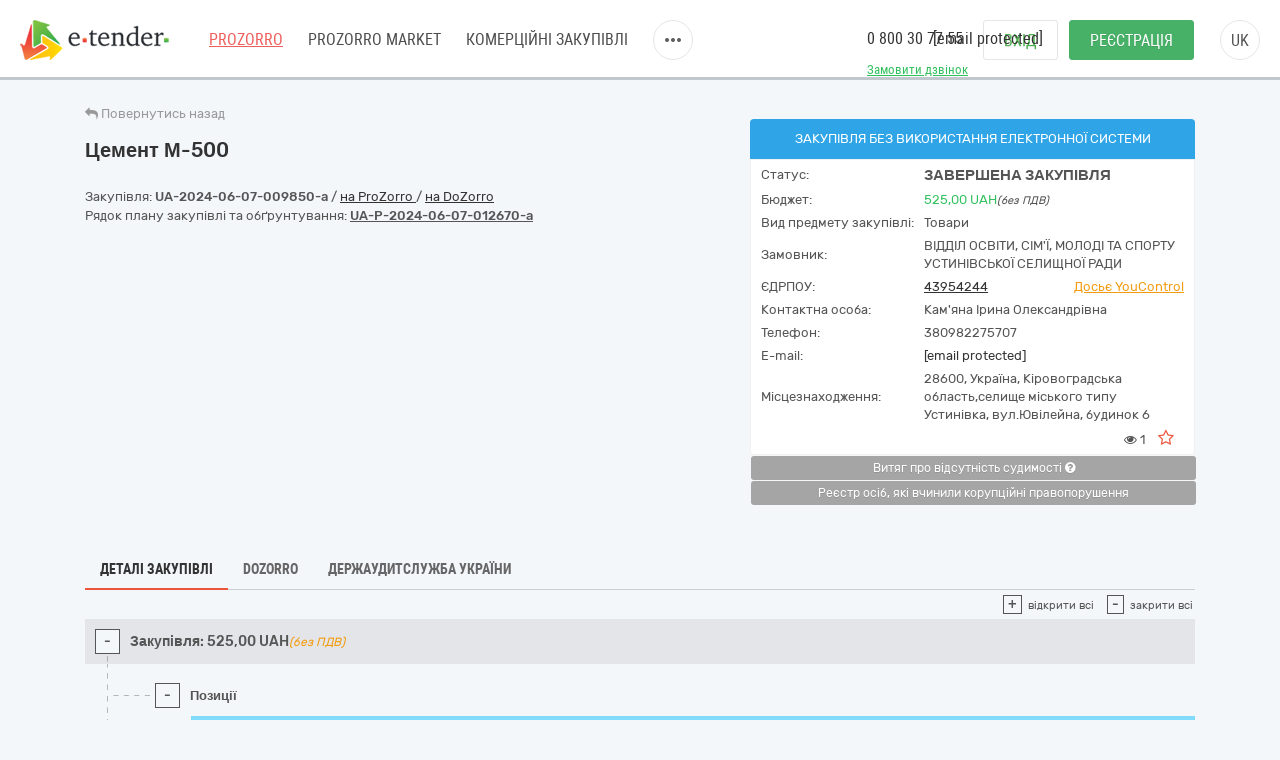

--- FILE ---
content_type: text/html; charset=utf-8
request_url: https://gov.e-tender.ua/tender/konstrukcii-ta-materiali/UA-2024-06-07-009850-a-cement-m-500
body_size: 15846
content:
<!doctype html><html ng-class="{'styleDarkShare' : ng_localStorage.siteSettings.css === 'styleDarkShare',
                 'styleLightShare' : ng_localStorage.siteSettings.css !== 'styleDarkShare' }" lang=UK ng-app=app ng-strict-di=true ng-controller="layoutProzorroCtrl as vm" class="ng-scope styleLightShare"><head><style>[uib-typeahead-popup].dropdown-menu{display:block;}</style><style>.uib-time input{width:50px;}</style><style>[uib-tooltip-popup].tooltip.top-left > .tooltip-arrow,[uib-tooltip-popup].tooltip.top-right > .tooltip-arrow,[uib-tooltip-popup].tooltip.bottom-left > .tooltip-arrow,[uib-tooltip-popup].tooltip.bottom-right > .tooltip-arrow,[uib-tooltip-popup].tooltip.left-top > .tooltip-arrow,[uib-tooltip-popup].tooltip.left-bottom > .tooltip-arrow,[uib-tooltip-popup].tooltip.right-top > .tooltip-arrow,[uib-tooltip-popup].tooltip.right-bottom > .tooltip-arrow,[uib-tooltip-html-popup].tooltip.top-left > .tooltip-arrow,[uib-tooltip-html-popup].tooltip.top-right > .tooltip-arrow,[uib-tooltip-html-popup].tooltip.bottom-left > .tooltip-arrow,[uib-tooltip-html-popup].tooltip.bottom-right > .tooltip-arrow,[uib-tooltip-html-popup].tooltip.left-top > .tooltip-arrow,[uib-tooltip-html-popup].tooltip.left-bottom > .tooltip-arrow,[uib-tooltip-html-popup].tooltip.right-top > .tooltip-arrow,[uib-tooltip-html-popup].tooltip.right-bottom > .tooltip-arrow,[uib-tooltip-template-popup].tooltip.top-left > .tooltip-arrow,[uib-tooltip-template-popup].tooltip.top-right > .tooltip-arrow,[uib-tooltip-template-popup].tooltip.bottom-left > .tooltip-arrow,[uib-tooltip-template-popup].tooltip.bottom-right > .tooltip-arrow,[uib-tooltip-template-popup].tooltip.left-top > .tooltip-arrow,[uib-tooltip-template-popup].tooltip.left-bottom > .tooltip-arrow,[uib-tooltip-template-popup].tooltip.right-top > .tooltip-arrow,[uib-tooltip-template-popup].tooltip.right-bottom > .tooltip-arrow,[uib-popover-popup].popover.top-left > .arrow,[uib-popover-popup].popover.top-right > .arrow,[uib-popover-popup].popover.bottom-left > .arrow,[uib-popover-popup].popover.bottom-right > .arrow,[uib-popover-popup].popover.left-top > .arrow,[uib-popover-popup].popover.left-bottom > .arrow,[uib-popover-popup].popover.right-top > .arrow,[uib-popover-popup].popover.right-bottom > .arrow,[uib-popover-html-popup].popover.top-left > .arrow,[uib-popover-html-popup].popover.top-right > .arrow,[uib-popover-html-popup].popover.bottom-left > .arrow,[uib-popover-html-popup].popover.bottom-right > .arrow,[uib-popover-html-popup].popover.left-top > .arrow,[uib-popover-html-popup].popover.left-bottom > .arrow,[uib-popover-html-popup].popover.right-top > .arrow,[uib-popover-html-popup].popover.right-bottom > .arrow,[uib-popover-template-popup].popover.top-left > .arrow,[uib-popover-template-popup].popover.top-right > .arrow,[uib-popover-template-popup].popover.bottom-left > .arrow,[uib-popover-template-popup].popover.bottom-right > .arrow,[uib-popover-template-popup].popover.left-top > .arrow,[uib-popover-template-popup].popover.left-bottom > .arrow,[uib-popover-template-popup].popover.right-top > .arrow,[uib-popover-template-popup].popover.right-bottom > .arrow{top:auto;bottom:auto;left:auto;right:auto;margin:0;}[uib-popover-popup].popover,[uib-popover-html-popup].popover,[uib-popover-template-popup].popover{display:block !important;}</style><style>.uib-datepicker-popup.dropdown-menu{display:block;float:none;margin:0;}.uib-button-bar{padding:10px 9px 2px;}</style><style>.uib-position-measure{display:block !important;visibility:hidden !important;position:absolute !important;top:-9999px !important;left:-9999px !important;}.uib-position-scrollbar-measure{position:absolute !important;top:-9999px !important;width:50px !important;height:50px !important;overflow:scroll !important;}.uib-position-body-scrollbar-measure{overflow:scroll !important;}</style><style>.uib-datepicker .uib-title{width:100%;}.uib-day button,.uib-month button,.uib-year button{min-width:100%;}.uib-left,.uib-right{width:100%}</style><style>.ng-animate.item:not(.left):not(.right){-webkit-transition:0s ease-in-out left;transition:0s ease-in-out left}</style><style>@charset "UTF-8";[ng\:cloak],[ng-cloak],[data-ng-cloak],[x-ng-cloak],.ng-cloak,.x-ng-cloak,.ng-hide:not(.ng-hide-animate){display:none !important;}ng\:form{display:block;}.ng-animate-shim{visibility:hidden;}.ng-anchor{position:absolute;}</style><base href=/ ><meta charset=utf-8><meta name="robots" content="noindex, follow" /><meta http-equiv=X-UA-Compatible content="IE=edge"><meta name=viewport content="width=device-width,initial-scale=1"><title>Тендер UA-2024-06-07-009850-a Цемент М-500 від 07.06.2024 на суму до 525,00 UAH | E-Tender</title><meta name=description content="Державна закупівля - UA-2024-06-07-009850-a Цемент М-500 від замовника ВІДДІЛ ОСВІТИ, СІМ'Ї, МОЛОДІ ТА СПОРТУ УСТИНІВСЬКОЇ СЕЛИЩНОЇ РАДИ від 6/7/2024 на онлайн торговельному майданчику в Україні ➤ e-tender.ua."><link rel=icon href=/favicon.ico type=image/x-icon><link rel=alternate hreflang=UK ng-attr-href={{absUrl}} href=https://gov.e-tender.ua/tender/konstrukcii-ta-materiali/UA-2024-06-07-009850-a-cement-m-500><link rel=canonical ng-attr-href={{absUrl}} href=https://gov.e-tender.ua/tender/konstrukcii-ta-materiali/UA-2024-06-07-009850-a-cement-m-500><link href="/Bundles/App/vendor/css?v=EFjuXRHO8sze8WcK53e8NPzImbLtgtcnokRybkaa9rM1" rel=stylesheet><!--[if lt IE 9]>
        
        
    <![endif]--><style></style></head><body ng-class="{'clear-padding' : isIframe, 'closed' : winW < 1200, 'open' : winW >= 1200, 'isIframe': isIframe}" class="e-tender open" ng-click="ng_localStorage.isAuthorized &amp;&amp; resetTimeOutSession()" ng-mousemove="ng_localStorage.isAuthorized &amp;&amp; resetTimeOutSession()" style="padding-right: 0px;"><div ng-class="{'isAuthorized' : ng_localStorage.isAuthorized, 'noAuthorized' : !ng_localStorage.isAuthorized}" class="noAuthorized preBody"><noscript><iframe src="https://www.googletagmanager.com/ns.html?id=GTM-NZ99J2P" height=0 width=0 style="display: none; visibility: hidden"></iframe></noscript><div id=container class=""><div class=content_body><div ng-class="{'content': ng_localStorage.isAuthorized, 'content_logout': !ng_localStorage.isAuthorized}" style="transition: all 0.15s ease-in-out 0s; position: relative; min-height: 735px;" class="content_logout mob_top"><div class=wrapper><div class="preWrapper w1180" ng-class="{'container': ng_localStorage.isAuthorized, 'w1180': !ng_localStorage.isAuthorized &amp;&amp; !isIframe}"><div class=min-height><div role=navigation ng-if=!isIframe ng-controller="headerCtrl as vm" class=ng-scope><header class=hidden-print><div class=container><div class=left-side><span itemscope="" itemtype=http://schema.org/Organization><meta itemprop=name content=E-tender.UA><meta itemprop=logo src=/Content/images/logo.png><meta itemprop=email content=support@e-tender.biz><meta itemprop=address content="вул. М.Пимоненка, буд. 13, корпус 5-А, 3 поверх, офіс 32-33, БЦ Форум, м. Київ, 04050"><meta itemprop=telephone content="+38 (044) 392-36-82"></span><span itemprop=address itemscope="" itemtype=http://schema.org/PostalAddress><meta itemprop=addressCountry content=Україна><meta itemprop=postalCode content=04080><meta itemprop=url content=""></span><a href=https://e-tender.ua/ class="hidden-print logo" rel="noindex, nofollow"><div class="sprit_logoblack logo-header"></div></a><input type=hidden class=site-lang value=ua autocomplete=off><ul class=main-menu><li><a href=/ class="menu-item prozorro_url prozorro_url-cative" ng-click=switchSite()>PROZORRO</a><div class=hint>Державні закупівлі</div></li><li><a href=/v2/ProzorroMarket target=_self rel="noindex, nofollow">PROZORRO MARKET</a></li><li><a href=https://biz.e-tender.ua/v2/all-procurements ng-click=switchSite() class="menu-item commerce_e-tender-href rialto_ur" rel="noindex, nofollow">Комерційні закупівлі</a></li><li><a href=https://e-tender.ua/prozorro-prodagy ng-click=switchSite() rel="noindex, nofollow">Prozorro.Продажі</a><div class=hint>Аукціони з продажу та оренди</div></li><li><a href=https://e-tender.ua/navchannya ng-click=switchSite() rel="noindex, nofollow">Навчання</a></li><li><a href=https://e-tender.ua/kontakty ng-click=switchSite() rel="noindex, nofollow">Контакти</a></li></ul><div class=other-menu><div class=sprit_more-menu></div><ul><li><a href="" class="menu-item prozorro_url" ng-click=switchSite()>PROZORRO</a></li><li><a href=/v2/ProzorroMarket target=_self rel="noindex, nofollow">PROZORRO MARKET</a></li><li><a href=https://biz.e-tender.ua/v2/all-procurements ng-click=switchSite() class="menu-item commerce_e-tender-href rialto_ur" rel="noindex, nofollow">Комерційні закупівлі</a></li><li><a href=https://e-tender.ua/prozorro-prodagy ng-click=switchSite() rel="noindex, nofollow">Prozorro.Продажі</a></li><li><a href=https://e-tender.ua/navchannya ng-click=switchSite() rel="noindex, nofollow">Навчання</a></li><li><a href=https://e-tender.ua/kontakty ng-click=switchSite() rel="noindex, nofollow">Контакти</a></li></ul></div></div><div class=right-side><div class="hidden-print call-back"><a class="green fwn" data-toggle=modal data-target=#call-back>Замовити дзвінок</a></div><div class=phones><a ng-href=tel:0800307755 href=tel:0800307755>0 800 30 77 55</a><div class=mail><a href="/cdn-cgi/l/email-protection#73000603031c010733165e07161d1716015d0612"><span class="__cf_email__" data-cfemail="4b383e3b3b24393f0b2e663f2e252f2e39653e2a">[email&#160;protected]</span></a></div></div><div class="hidden-print buttons" ng-hide=ng_localStorage.isAuthorized><a id=login href=login rel=nofollow class="login btn">Вхід </a><a href=/v2/register target=_self rel=nofollow class="btn-green btn registration">Реєстрація</a></div><div class="hidden-print langs ttu"><span class=ng-binding>uk</span><ul><li ng-repeat="language in vm.languages" ng-hide="vm.currentLanguage.name == language.name" class=ng-scope><a ng-click=changeLocalization(language.name) target=_self class=ng-binding>en</a></li><li ng-repeat="language in vm.languages" ng-hide="vm.currentLanguage.name == language.name" class=ng-scope><a ng-click=changeLocalization(language.name) target=_self class=ng-binding>ru</a></li><li ng-repeat="language in vm.languages" ng-hide="vm.currentLanguage.name == language.name" class="ng-scope ng-hide"><a ng-click=changeLocalization(language.name) target=_self class=ng-binding>uk</a></li></ul></div><div class="hidden-print cp login-menu" ng-hide=ng_localStorage.isAuthorized><div class=cont><a href=javascript:; class=close><div class=sprit_x></div></a><a href=login rel=nofollow class="pt0 btn login">Вхід </a><a href=/v2/register target=_self rel=nofollow class="pt0 btn btn-green registration">Реєстрація</a></div></div><div class="cp sprit_user"></div></div><div class=mobile-menu><div class=sprit_more-menu></div><ul><li><a href="" ng-click=switchSite()>PROZORRO</a></li><li><a href=/v2/ProzorroMarket target=_self rel="noindex, nofollow">PROZORRO MARKET</a></li><li><a href=https://biz.e-tender.ua/v2/all-procurements ng-click=switchSite() class=commerce_e-tender-href rel="noindex, nofollow">Комерційні закупівлі</a></li><li><a href=https://e-tender.ua/prozorro-prodagy ng-click=switchSite() rel="noindex, nofollow">Prozorro.Продажі</a></li><li><a href=https://e-tender.ua/navchannya ng-click=switchSite() rel="noindex, nofollow">Навчання</a></li><li><a href=https://e-tender.ua/kontakty ng-click=switchSite() rel="noindex, nofollow">Контакти</a></li></ul></div></div></header></div><div ng-include="'alertMainPage'" class=ng-scope></div><div class="angular-animation-container main-container"><div ui-view="" class="ng-scope shuffle-animation" style=""><div class="ng-scope panel-default tenderDetailes"><div class=panel-body><div class="row padding-xs"><tender-detailes-top detailes=detailes project=etender status-description=statusDescription get-tender-procedure-type=getTenderProcedureType() force-check-sign-click=forceCheckSignClick() clarify=clarify class=ng-isolate-scope><div itemscope="" itemtype=https://schema.org/Product><div class="col-md-6 col-lg-7 left-top-block"><div class="hidden-print bb2"><go-back class=ng-isolate-scope><div class=go_back_div><a class="cp go_back gray"><i class="fa fa-reply" aria-hidden=true></i> <span ng-hide=tenderId class=ng-binding>Повернутись назад</span> <span ng-show=tenderId class="ng-binding ng-hide">Повернутись до закупівлі</span></a></div></go-back></div><div ng-if=detailes class=ng-scope><h1 id=tenderTitle class="ng-binding detailesPage mb10" ng-bind=::detailes.title itemprop=name>Цемент М-500</h1><div style=display:none><span itemprop=description class=ng-binding>Державна закупівля - UA-2024-06-07-009850-a Цемент М-500 від замовника ВІДДІЛ ОСВІТИ, СІМ'Ї, МОЛОДІ ТА СПОРТУ УСТИНІВСЬКОЇ СЕЛИЩНОЇ РАДИ від 6/7/2024 на онлайн торговельному майданчику в Україні ➤ e-tender.ua.</span> <img itemprop=image src=https://gov.e-tender.ua/Content/images/etender_logo.png alt="E-tender logo"></div><div ng-if="!detailes.isShowEditButton || !error" class="ng-scope hidden-print mt0"></div><div class=mt15 style=display:inline-block><div class="w100 fl mb1"><span ng-if=::!detailes.notExport id=tenderidua class="ng-binding ng-scope">Закупівля: <b id=selectable ng-bind=::detailes.tenderId ng-click="selectText('selectable')" class=ng-binding>UA-2024-06-07-009850-a</b> </span><span class=hidden-print>/ <a href=https://prozorro.gov.ua/tender/UA-2024-06-07-009850-a target=_blank rel="noindex, nofollow, noreferrer" class="ng-binding prozorro-href hidden-print wsn">на ProZorro </a>/ <a href=https://dozorro.org/tender/UA-2024-06-07-009850-a target=_blank rel="noindex, nofollow" class="ng-binding prozorro-href hidden-print wsn">на DoZorro</a></span></div><div ng-repeat="plan in detailes.plans track by $index" class="ng-binding ng-scope planIdFromTender">Рядок плану закупівлі та обґрунтування: <a href=/planDetails/1ee297cf4bba4aa2b811bd066ab38fa9 rel="noindex, nofollow"><u><b id=selectable ng-bind=::plan.planId ng-click="selectText('selectable')" class=ng-binding>UA-P-2024-06-07-012670-a</b></u></a></div></div></div><div ng-if=firstBlock ng-include="'tenderDetailesTopTimeData from cache'" class=ng-scope><div ng-if=::detailes class=ng-scope><info-block tender=detailes class=ng-isolate-scope><div class="w100 mb15"></div></info-block></div><p id=tenderDescription ng-show="detailes.procurementMethodType != 'closeFrameworkAgreementSelectionUA'" ng-bind=::detailes.description class="ng-binding ng-scope"></p><p id=tenderDescriptionEN ng-show="detailes.procurementMethodType != 'closeFrameworkAgreementSelectionUA'" ng-bind=::detailes.descriptionEN class="ng-binding ng-scope"></p><p style=display:none class="ng-binding ng-scope"><span id=tenderApiId class=ng-binding>ID закупівлі: </span>546570a5df0b4b1e987e29e085024e8c</p><div class="ng-scope w100 fl"></div></div></div><div class="ng-scope col-lg-5 col-md-6 right-top-block tac" ng-if=::detailes><div ng-init=initBlocks() class="right-block sameH tal"><div class=panel-default><div class=panel-heading style=position:relative><span id=procedureType ng-bind=getTenderProcedureType() class=ng-binding>Закупівля без використання електронної системи</span></div><div class="panel-body oxa pb0 pl10 pr10 pt5"><table class="w100 mt0"><tbody><tr><td class="ng-binding title">Статус:</td><td class=value><span id=tenderStatus class="ng-binding statusDescription" ng-bind="statusDescription || $root.source('WaitTenderProcessing')">Завершена закупівля</span> <span class="ng-binding text-danger" ng-bind=::clarify></span></td></tr><tr><td class="ng-binding title">Бюджет:</td><td class=value itemprop=offers itemscope="" itemtype=https://schema.org/Offer><div style=display:none><span itemprop=price class=ng-binding>525</span> <span itemprop=url class=ng-binding>https://gov.e-tender.ua/tender/konstrukcii-ta-materiali/UA-2024-06-07-009850-a-cement-m-500</span></div><span id=tenderBudget class="ng-binding green" ng-bind="::detailes.value.amount | numberDecimal">525,00</span> <span itemprop=priceCurrency id=tenderCurrency class="ng-binding green" ng-bind=::detailes.value.currencyCode>UAH</span><i id=excludeVat ng-if=!detailes.value.valueAddedTaxIncluded class="ng-binding ng-scope cn wsm">(без ПДВ)</i></td></tr><tr ng-if=::detailes.mainProcurementCategory class=ng-scope><td class="ng-binding title">Вид предмету закупівлі:</td><td class=value><span id=qa_mainProcurementCategory class=ng-binding>Товари</span></td></tr><tr><td class="ng-binding title">Замовник:</td><td id=tenderOwner class="ng-binding value" ng-bind=::detailes.organization.name>ВІДДІЛ ОСВІТИ, СІМ'Ї, МОЛОДІ ТА СПОРТУ УСТИНІВСЬКОЇ СЕЛИЩНОЇ РАДИ</td></tr><tr><td id=organization_scheme class="ng-binding title">ЄДРПОУ:</td><td><a id=organization_identifier class="ng-binding value a" ng-click=navigateToTabByEdrpou() ng-href=edrpouSearch/43954244 rel="noindex, nofollow" href=edrpouSearch/43954244>43954244</a> <span class="ng-binding value a text-warning pull-right" ng-click=searchOnYouControl(detailes.organization.identifier.apiId)>Досьє YouControl</span></td></tr><tr ng-if=detailes.organization.contactPoint.name class=ng-scope><td class="ng-binding title">Контактна особа:</td><td id=contactPoint_name class="ng-binding value">Кам'яна Ірина Олександрівна</td></tr><tr ng-if=detailes.organization.contactPoint.telephone class=ng-scope><td class="ng-binding title">Телефон:</td><td id=contactPoint_telephone class="ng-binding value">380982275707</td></tr><tr ng-if=detailes.organization.contactPoint.email class=ng-scope><td class=title>E-mail:</td><td id=contactPoint_email class="ng-binding value"><a href="/cdn-cgi/l/email-protection" class="__cf_email__" data-cfemail="34425d50505d586b5b4759476b4147404d5a5d42475f5574415f461a5a5140">[email&#160;protected]</a></td></tr><tr ng-if=detailes.organization.address class=ng-scope><td class="ng-binding title">Місцезнаходження:</td><td class=value><div ng-include="'tenderDetailesTopLocality from cache'" class=ng-scope><span class=ng-scope><span id=customer_postIndex ng-if=::detailes.organization.address.postIndex class="ng-binding ng-scope">28600,</span> <span id=customer_country ng-if=::detailes.organization.address.country.title class="ng-binding ng-scope">Україна<span ng-if=::getLocalizedTitle(detailes.organization.address.region) class=ng-scope>,</span> </span><span id=customer_region ng-if=::detailes.organization.address.region.title class="ng-binding ng-scope">Кіровоградська область,</span><span id=customer_city ng-show=!showCity(detailes.organization.address.city.title) ng-if=::detailes.organization.address.city.title class="ng-binding ng-scope">селище міського типу Устинівка,</span> <span id=customer_addressStr ng-if=::detailes.organization.address.addressStr class="ng-binding ng-scope">вул.Ювілейна, будинок 6</span></span></div></td></tr><tr class=hidden-print><td></td><td class=tar><div ng-include="'tenderDetailesTopEye from cache'" class=ng-scope><i class="ng-scope fa fa-eye" aria-hidden=true></i> <span ng-bind=detailes.numberOfUniqueViewsByAuthorizedUsers class="ng-binding ng-scope">1</span> <i class="ng-scope cp fa fa-star-o fs17 ml10 mr10 red" ng-click=toggleFavourite($event) aria-hidden=true ng-class="{'fa-star' : detailes.isFavorite, 'fa-star-o' : !detailes.isFavorite}"></i></div></td></tr></tbody></table></div></div></div><div class=hidden-print><button onclick="window.open('https://vytiah.mvs.gov.ua/app/landing','_blank')" target=_blank class="ng-binding btn w100 btn-gray btn-sm hidden-print mb0">Витяг про відсутність судимості <span class="ng-scope check-org-tooltip" data-placement=bottom-right data-html=true data-type=info bs-tooltip="{ 'title': $root.source('NoCrimeCertificateInfo1') + ': <ol class=&quot;alternate&quot; type=&quot;square&quot;><li>' + $root.source('NoCrimeCertificateInfo2') + '.</li><li>' + $root.source('NoCrimeCertificateInfo3') + '</li><li>' + $root.source('NoCrimeCertificateInfo4') + '</li><li>' + $root.source('NoCrimeCertificateInfo5') + '</li></ol>' }"><i class="fa fa-question-circle" aria-hidden=true></i></span></button><br><button target=_blank onclick="window.open('https://corruptinfo.nazk.gov.ua/','_blank')" class="ng-binding btn w100 btn-gray btn-sm hidden-print mb0">Реєстр осіб, які вчинили корупційні правопорушення</button><br><br></div></div></div></tender-detailes-top></div><div class="ng-scope hidden-print texy-navi" ng-if=detailes><navigation-block navigation=navigation class=ng-isolate-scope><ul class=orgMenu><li id=naviTitle0 class="active menuAboutBlock" ng-if=navi.show ng-repeat="navi in navigation" ng-class="{'active' : navi.active, 'cp' : !navi.active}" ng-click="!navi.active &amp;&amp; changeView(navi.type);"><span class="ng-binding w100">Деталі закупівлі</span></li><li id=naviTitle3 class="cp menuDozorroBlock" ng-if=navi.show ng-repeat="navi in navigation" ng-class="{'active' : navi.active, 'cp' : !navi.active}" ng-click="!navi.active &amp;&amp; changeView(navi.type);"><span class="ng-binding w100">Dozorro</span></li><li id=naviTitle4 class="cp menuDasuBlock" ng-if=navi.show ng-repeat="navi in navigation" ng-class="{'active' : navi.active, 'cp' : !navi.active}" ng-click="!navi.active &amp;&amp; changeView(navi.type);"><span class="ng-binding w100">Держаудитслужба України</span></li></ul></navigation-block></div><div class="ng-scope w100 heightBlock" ng-if=detailes><div class=w100><div class=w100><div ng-if="naviBlock == 'menuAboutBlock'" class="ng-scope aboutBlock block myBids"><tender-detailes-about detailes=detailes reload-detailes=reloadDetailes() reason-types=reasonTypes open-modal-cancel-tender=openModalCancelTender doctype=documentTypes.tenderDocuments doctype-bid=documentTypes.bidDocument status-clarify=statusClarify vm=vm tender-has-bids=tenderHasBids reload-bid="reloadBid(skipReloadComplaints, bidId, forceDetailesReload)" class=ng-isolate-scope><div class="hidden-print tree-fun"><span ng-show="!detailes.lots[0].isFake &amp;&amp; detailes.lots.length > 1 &amp;&amp; isMyBidInTender()" id=openAllLotsWithMyBids ng-click=showMyBids() class="cp ha2 ng-hide"><span class="hidden-print tree-state">+</span> <span class="ng-binding a2">Лоти з моїми пропозиціями</span> </span><span id=openAllLots ng-click="openCloseTree('show'); openTreeClicked = true" ng-class="{'clicked': openTreeClicked}" class="cp ha2"><span class="hidden-print tree-state">+</span> <span class="ng-binding a2">відкрити всі</span> </span><span ng-click="openCloseTree('hide'); openTreeClicked = false" class="cp ha2 ml10"><span class="hidden-print tree-state">-</span> <span class="ng-binding a2">закрити всі</span></span></div><div id=qa_tenderBlock class="ng-scope aagg mh5" ng-if="detailes.procurementMethodType === 'priceQuotation' || detailes.lots[0].isFake"><div class="ng-scope w100 fl cp tree tree-00 treeTop treeTopSet" ng-class="{'treeTop': detailes.features.length>0 || detailes.documents.length>0 || detailes.isEdit || (detailes.lots.length > 0 &amp;&amp; detailes.lots[0].isFake)}" data-toggle=collapse data-target=#tree-00 ng-if="detailes.features.length > 0 ||                detailes.documents.length > 0 ||                detailes.isEdit ||                detailes.mainProcurementCategory ||                (detailes.lots.length > 0 &amp;&amp; detailes.lots[0].isFake)"><span class="hidden-print tree-state plus">+</span> <span class="hidden-print tree-state minus">-</span><div class="ng-scope tree-tom-name" ng-if=detailes.lots[0].isFake><b class=ng-binding>Закупівля:</b> <b ng-class=::getLotStatusLabelClass(detailes.lots[0].status) class="ng-binding label" style=font-size:100% ng-bind=::getLotStatus(detailes.lots[0].status)></b> <b id=lotValue_0 class="ng-binding hidden-xs">525,00</b> <span id=lotCurrency_0 class="ng-binding hidden-xs" ng-bind=::detailes.lots[0].value.currencyCode>UAH</span><i id=lotVatExc_0 ng-if=!detailes.lots[0].value.valueAddedTaxIncluded class="ng-binding ng-scope text-warning hidden-xs pdv">(без ПДВ)</i></div></div><div id=tree-00 class="ng-scope w100 fl tree-00 collapse in panel-collapse" ng-if="detailes.features.length>0 ||                detailes.documents.length>0 ||                detailes.isEdit ||                (detailes.lots.length > 0 &amp;&amp; detailes.lots[0].isFake) ||                detailes.mainProcurementCategory"><div class="dash_bottom pt10" ng-class="{'dash_bottom': detailes.features.length > 0 ||                                       detailes.documents.length > 0 ||                                       detailes.isEdit ||                                       (detailes.lots.length > 0 &amp;&amp; detailes.lots[0].isFake)}"><div class="col-sm-12 ml10"></div><div ng-if="::detailes.lots[0].isFake &amp;&amp; detailes.lots[0].items.length>0" class="ng-scope w100 fl cp tree dash_middle qq subName-01 tree-02 tree-last" data-toggle=collapse data-target=#tree-01-03><span class="hidden-print tree-state plus">+</span><span class="hidden-print tree-state minus">-</span><div class="ng-binding tree-child-name">Позиції</div></div><div ng-if="::detailes.lots[0].isFake &amp;&amp; detailes.lots[0].items.length>0" id=tree-01-03 class="ng-scope w100 collapse in panel-collapse qq tree-01"><div class=dush-clear></div><div class="mb20 scrollbarMobile"><div ng-if=!detailes.isPQBucket class=ng-scope><table class="ng-scope mb0 b0 itemTable new-table-plane ng-table table table-blue table-hover table-striped"><tbody><tr><th class=ng-binding>Конкретна назва предмета закупівлі</th><th class="ng-binding itemQuantity">Кількість / Од.виміру</th><th ng-if=!detailes.isDirectOrder class="ng-binding ng-scope">Адреса доставки / Період доставки</th><th class=ng-binding>Класифікатор ДК 021:2015 (CPV)</th><th ng-if=::additionalClassifications(detailes.lots[0].items) class="ng-binding ng-scope">Класифікатори</th></tr><tr ng-repeat-start="item in detailes.lots[0].items track by item.id" class=ng-scope><td><div ng-if=::item.deliveryAddress ng-include="'tenderDetailesAboutItemDescr from cache'" class=ng-scope><p id=item_description_00 class="ng-binding ng-scope mt0 pt0">Цемент М-500</p><p id=item_descriptionEn_00 class="ng-binding ng-scope fwb"></p></div></td><td class=itemQuantity><div ng-include="'tenderDetailesAboutItemQuantity from cache'" class=ng-scope><span id=item_quantity_00 class="ng-binding ng-scope">3</span><br class=ng-scope><span id=item_unit_00 class="ng-binding ng-scope">штука</span></div></td><td ng-class="{'deliveryAddress' : !isItemsFeatures(detailes.lots[0].items)}" class=deliveryAddress><div ng-include="'tenderDetailesAboutItemDelivery1 from cache'" class=ng-scope><span id=delivery_postIndex_00 ng-repeat="address in item.deliveryAddressShow track by $index" class="ng-binding ng-scope">28600 <span ng-show="$index < item.deliveryAddressShow.length - 1" class="">, </span></span><span id=delivery_country_00 ng-repeat="address in item.deliveryAddressShow track by $index" class="ng-binding ng-scope">Україна <span ng-show="$index < item.deliveryAddressShow.length - 1" class="">, </span></span><span id=delivery_region_00 ng-repeat="address in item.deliveryAddressShow track by $index" class="ng-binding ng-scope">Кіровоградська область <span ng-show="$index < item.deliveryAddressShow.length - 1" class="">, </span></span><span id=delivery_city_00 ng-repeat="address in item.deliveryAddressShow track by $index" class="ng-binding ng-scope">селище міського типу Устинівка <span ng-show="$index < item.deliveryAddressShow.length - 1" class="">, </span></span><span id=delivery_addressStr_00 ng-repeat="address in item.deliveryAddressShow track by $index" class="ng-binding ng-scope">вул.Ювілейна, будинок 6 <span ng-show="$index < item.deliveryAddressShow.length - 1" class=ng-hide>,</span></span><br class=ng-scope></div><span id=delivery_end_00 ng-if=::item.deliveryDate.endDate class="ng-binding ng-scope">по 31-12-2024</span><br></td><td class=itemClassification><div ng-if=::item.classification ng-include="'tenderDetailesAboutItemClassifi from cache'" class=ng-scope><a ng-href=classificationSearch/44110000-4 class=ng-scope href=classificationSearch/44110000-4><span id=classification_code_00 class=ng-binding>44110000-4</span><br><span id=classification_name_00 class=ng-binding>Конструкційні матеріали</span></a></div></td><td ng-if=additionalClassifications(detailes.lots[0].items) class=ng-scope><div ng-repeat="additionalClassification in ::item.additionalClassifications track by additionalClassification.id" class=ng-scope><br><span id=additionalClassification_id0 ng-bind=::additionalClassification.id class=ng-binding></span> <span ng-if="::additionalClassification.scheme !== 'INN' &amp;&amp; additionalClassification.scheme !== 'ATC'" id=additionalClassification_desc0 ng-bind=::getLocalizedDescription(additionalClassification) class="ng-binding ng-scope"></span><br></div></td></tr></tbody></table></div></div></div><div ng-if="detailes.documents &amp;&amp; detailes.documents.length > 0 || detailes.isEdit &amp;&amp;                        detailes.procurementMethodType !== 'priceQuotation'" ng-include="'tenderDetailesAboutDocs from cache'" class=ng-scope><div class="ng-scope w100 fl cp tree dash_middle qq subName-01 tree-02 tree-last moveLeftMiddle" ng-class="{'moveLeftMiddle': detailes.lots[0].isFake &amp;&amp; detailes.lots[0].items.length > 0,                'last-tree-block': !detailes.lots[0].isFake}" data-toggle=collapse data-target=#docs-01-02-><span class="hidden-print tree-state plus">+</span> <span class="hidden-print tree-state minus">-</span><div class="ng-binding tree-child-name">Документи</div></div><div id=docs-01-02- class="ng-scope collapse in panel-collapse qq tree-01 moveLeft" ng-class="{'moveLeft': detailes.lots[0].isFake &amp;&amp; detailes.lots[0].items.length > 0}" style=padding-bottom:15px><div class=dush-clear></div><tender-documents can-modify-documents=canModifyDocuments tenderid=detailes.id documents=detailes.documents status=detailes.status procurementmethodtype=detailes.procurementMethodType doctype=doctype tender-end-date=detailes.tenderPeriod.endDate is-edit=isEdit allowed-extensions=allowedFileExtensions not-export-document=isEdit need-export-draft-document-after-save="detailes.status !== ''" class=ng-isolate-scope><div class="ng-scope conteiner-fluid pt7" ng-if="documents.length>0"><docs-table vm=vm documents=vm.documents modify-docs="isEdit &amp;&amp; canModifyDocuments()" doc-add-id="'tend_doc_edit'" is-edit=true not-export-document=notExportDocument need-export-draft-document-after-save=needExportDraftDocumentAfterSave class=ng-isolate-scope><div class=mb25><button ng-if="vm.status !== ''" type=button class="ng-binding ng-scope btn btn-primary dowloadZipBtn hidden-print" ng-click=vm.dowloadZip(documents)><span class="fa fa-download"></span> Завантажити архівом</button><div ng-repeat="(key, value) in documents | groupBy: 'documentType.type'" class=ng-scope><span><b ng-if="key=='undefined'" class="ng-binding ng-scope text-warning" style=font-size:100%>Інші</b></span><div class=scrollbarMobile><table class="itemTable ng-table table table-blue table-hover table-striped tableDocument"><tbody><tr><th class=doc-type></th><th class="ng-binding doc-name">Файл</th><th class="ng-binding doc-state">Стан</th><th class="ng-binding doc-date">Дата та час</th></tr><tr ng-repeat="document in value track by document.originId | orderBy: 'creationTime'" ng-class="{'deleted-docs' : document.isDeleted}" class=ng-scope><td class=doc-type><div ng-if=document.url class=ng-scope><a target=_self href="https://public-docs.prozorro.gov.ua/get/20cb39f1a65b4cc2a7fceaff5eddd49a?Signature=RfOcWulxRG5UR9hX6hLjilP45hH3qpV1vba0TA7DePmttOIk%2FzgcoSQZnoLy6%2F4HXUFDF8h2a3FsxmkcnaumCQ%3D%3D&amp;KeyID=52462340" title=Завантажити><i class="fa fa-download" aria-hidden=true></i></a></div></td><td class=doc-name ng-class="{'docDeletes' : document.isDeleted}"><div ng-if=!document.isRename class=ng-scope><div ng-if="vm.status !== ''" class=ng-scope><a ng-if=document.url ng-click=previewDoc(document) class="ng-binding ng-scope cp" ng-bind=::document.title>sign.p7s</a></div></div></td><td class=doc-state><span ng-if="!document.isDeleted &amp;&amp; document.dateModified &amp;&amp; !isDocumentChanged(document)" class="ng-binding ng-scope">Експортовано:</span></td><td class=doc-date><span ng-if=document.dateModified class="ng-binding ng-scope">07-06-2024, 15:58:55</span></td></tr></tbody></table></div></div></div><style>.disabled-link{pointer-events:none}</style></docs-table></div></tender-documents></div></div><div id=tender-information class="moveLeft collapse panel-collapse qq tree-02" ng-class="{'moveLeft': detailes.lots[0].isFake &amp;&amp; detailes.lots[0].items.length > 0}" style=padding-bottom:15px><div class=dush-clear></div></div><div ng-if=detailes.lots[0].isFake id=treeLotBid class="ng-scope w100 fl tree-00 collapse in panel-collapse bids-block"><div class=dash_bottom><tender-bids-block detailes=detailes lot=detailes.lots[0] vm=vm tender-has-bids=tenderHasBids reload-detailes=reloadDetailes() reload-bid="reloadBid({skipReloadComplaints: skipReloadComplaints, bidId: bidId, forceDetailesReload: forceDetailesReload})" doctype=doctypeBid id="'tree-01-04'" class=ng-isolate-scope><div class="w100 fl cp tree dash_middle qq tree-02" ng-click="collapseTree(lot.index, 'treeBid')" ng-class="{'collapsed' : !showTreeBlock(lot.index, 'treeBid')}"><span class="hidden-print tree-state plus">+</span><span class="hidden-print tree-state minus">-</span><div class="ng-binding tree-child-name">Пропозиції</div></div><div class="w100 qq collapse in panel-collapse tree-01" id=treeBid0 ng-class="{'in' : !showTreeBlock(lot.index, 'treeBid')}"><div ng-show="showTreeBlock(lot.index, 'treeBid')" class=""><div class=dush-clear></div><div class="w100 fl mb30 mt10"></div><div id="qaBidOnLot_Лот №1" ng-if="(detailes.isLimited &amp;&amp; lot.status !== 'cancelled' &amp;&amp; lot.status !== 'unsuccessful') || !detailes.isLimited" class=ng-scope><div class=eewe></div><div id=qa_awardsBlock ng-if="lot.awards.length > 0 || detailes.isLimited &amp;&amp; detailes.isEdit &amp;&amp; detailes.status == 'active' &amp;&amp; vm.showAwardCreate()" class="ng-scope mb20"><h3 ng-if=::detailes.isLimitedReporting class="ng-binding ng-scope mb15">Інформація про Переможця:</h3><div ng-if="lot.awards.length > 0" class=ng-scope><awards-info tender=detailes reload=reloadDetailes() lot=lot class=ng-isolate-scope><div ng-repeat="award in lot.awards" class="ng-scope awards winner" ng-class="{'winner':award.status == 'active', 'loser':award.status != 'active'}"><div id=qa_singleAwardBlock_0_0 class="blockGray blockYelow" ng-class="{'blockYelow': award.status !== 'unsuccessful' &amp;&amp; award.status !== 'cancelled'}"><div><div class=row><div id=qa_isAwardDecisionSigned_0_0 class=col-sm-12></div></div><div class=row><div class="ng-binding col-sm-4">Ім'я:</div><div class=col-sm-8><name-you-control-tooltip person-info=award.suppliers[0].name name="'awardContactPoint_' + award.id" list-name="'awardContactPointList'" tooltip-text=getOrganizationToolTipText(award.suppliers[0]) you-control-search-id=award.suppliers[0].identifier.apiId class=ng-isolate-scope><span class="control-label orgLabel"><span id=awardContactPoint_acaba8403d364383a786dd694471682e class="ng-scope text-info" ng-click=openTooltip() data-html=true data-type=info data-trigger=manual bs-tooltip=""><u id=awardContactPointList style=cursor:pointer class=ng-binding>ФОП НЕЗАЙМАЙ ВЛАДИСЛАВ ОЛЕГОВИЧ</u> </span>&nbsp; <span ng-if="vm.youControlSearchId &amp;&amp;                 vm.youControlSearchId !== 'Приховано' &amp;&amp;                 vm.youControlSearchId !== 'Hidden'" class="ng-binding ng-scope text-warning a value" ng-click=searchOnYouControl(vm.youControlSearchId)>Досьє YouControl</span></span></name-you-control-tooltip></div></div><div class="ng-scope row" ng-if=getAwardStatusDescription(award)><div class="ng-binding col-sm-4">Статус:</div><div class=col-sm-8><span id=qa_AwardStatus_0_0 ng-class="{'text-warning': (award.status=='pending' &amp;&amp; tender.procurementMethodType == 'aboveThresholdUA'                          || tender.procurementMethodType == 'aboveThreshold'                          || tender.procurementMethodType == 'competitiveOrdering'                          || tender.procurementMethodType == 'aboveThresholdEU'                          || tender.procurementMethodType == 'aboveThresholdUA.defense'                          || tender.procurementMethodType == 'simple.defense')}" class=ng-binding>учасник виграв закупівлю</span></div></div><div class=row><div class="ng-binding col-sm-4">Контактна інформація:</div><div class=col-sm-8><span id=awardCountry_0_0 class=ng-binding>Україна</span>, <span id=awardRegion_0_0 class=ng-binding>Кіровоградська область</span>, <span id=awardCity_0_0 ng-if=!showCity(award.suppliers[0].address.city.title) class="ng-binding ng-scope">смт Устинівка, </span><span id=awardLocality_0_0 class=ng-binding></span> <span id=awardAddressStr_0_0 class=ng-binding>Мазуренка 79</span>, <span id=awardIndex_0_0 class=ng-binding>28600</span>, <span id=awardName_0_0 class=ng-binding></span></div></div><div class="ng-scope row" ng-if="tender.procurementMethod == 'limited'"><div class="ng-binding col-sm-4">Інформація про субпідрядника:</div><div id=subcontractingDetails0_0 class="ng-binding col-sm-8">-</div></div><div class=row><div class="ng-binding col-sm-4">Остаточна пропозиція:</div><div class=col-sm-8><span class=text-warning><span id=awardAmount0_0 class=ng-binding>525,00</span> <span id=awardCurr0_0 class=ng-binding>UAH,</span><i id=awardPdvExcl0_0 ng-if=!award.value.valueAddedTaxIncluded class="ng-binding ng-scope">без ПДВ</i></span></div></div><div class=row><div class=col-sm-4></div><div class=col-sm-8></div></div><div class="ng-scope row" ng-if=award.dateAccepted><div class="ng-binding col-sm-4">Дата акцепта:</div><div class=col-sm-8><span class=ng-binding>07-06-2024, 15:58</span></div></div><milestones data=award.milestones class=ng-isolate-scope></milestones></div></div><div id=qa_awardsContractBlock_0_0 ng-if=canShowContract(award) class="ng-scope mb20"><award-contract award=award tender=tender lot=lot preview-doc=previewDoc class=ng-isolate-scope><div id=qa_contractAwardBlock_acaba8403d364383a786dd694471682e><div ng-repeat="contract in award.contracts" class="ng-scope blockLightBlue"><div class=row><div class=col-sm-4><div id=contractAwardHead class="ng-binding award-head">Договір</div></div><div id=qa_contractStatus class="ng-binding col-sm-8 mt5">Договір опубліковано</div></div><div class=row><div ng-class="isSmallScreen ? 'col-sm-12' : 'col-sm-9'" class=col-sm-9><award-contract-data data="tender.isContractingEnabled ? contract.relatedContracting : contract" class=ng-isolate-scope><div><div ng-if=data.contractID class="ng-scope row mb0"><div class=col-sm-5><span class=ng-binding>Системний номер договору:</span></div><div id=qa_contractID class=col-sm-7><span class=ng-binding>UA-2024-06-07-009850-a-a1</span></div></div><div ng-if=data.number class="ng-scope row mb10"><div class=col-sm-5><span class=ng-binding>Номер договору:</span></div><div id=qa_contractNumber class=col-sm-7><span class=ng-binding>41</span></div></div><div ng-if=data.dateSigned class="ng-scope row mb0"><div class=col-sm-5><span class=ng-binding>Дата підписання договору:</span></div><div id=qa_dateSigned class=col-sm-7><span class=ng-binding>04-06-2024, 11:00</span></div></div><div class="ng-scope row mb10" ng-if="data.period.startDate || data.period.endDate"><div class=col-sm-5><span class=ng-binding>Строк дії договору:</span></div><div class=col-sm-7><span id=qa_contractPeriodStartDate ng-if=data.period.startDate class="ng-binding ng-scope">з 04-06-2024</span> <span id=qa_contractPeriodEndDate ng-if=data.period.endDate class="ng-binding ng-scope">по 31-12-2024</span></div></div></div></award-contract-data><div class="mt10 col-sm-11 mb15 p0"><contract-signer-info-form can-manage=contract.relatedContracting.canUserManageSupplierSignerInfo contracting-id=contract.id supplier-singer-info=contract.relatedContracting.suppliers[0].signerInfo buyer-singer-info=contract.relatedContracting.buyer.signerInfo class=ng-isolate-scope><div ng-if=!isEdit class=ng-scope><contract-signer-info signer-data=supplierSingerInfo is-supplier=true class=ng-isolate-scope></contract-signer-info></div><div class=mt15><contract-signer-info ng-if=buyerSingerInfo signer-data=buyerSingerInfo is-supplier=false class="ng-scope ng-isolate-scope"></contract-signer-info></div></contract-signer-info-form></div><div ng-show=contract.status class=row><div class=col-sm-12><input id=showDetailes_3d4be422887f444ba1698e4de89073ad_ type=checkbox ng-model=showDetailes[contract.id][$index] class="ng-pristine ng-empty ng-untouched ng-valid dn"> <label for=showDetailes_3d4be422887f444ba1698e4de89073ad_ class="ng-binding cp"><i class="ng-scope fa contract-detailes-icon fa-angle-down" ng-if=!showDetailes[contract.id][$index]></i> Деталі договору</label></div></div></div><div ng-if=!isSmallScreen class="ng-scope col-sm-3"><div ng-if="contract.value &amp;&amp; contract.value.amount" class="ng-scope mb10"><div id=qa_contractAmount class="award-contract-amount mb0 mt0 contract-amount" ng-class="isAmountOrAmountNetDiff(contract) ? 'text-center' : 'contract-amount award-contract-amount'"><span class=ng-binding>525,00 UAH</span></div><div style=text-align:center><span class=ng-binding>Ціна договору</span></div></div><div ng-if="contract.value &amp;&amp; contract.value.amountNet" class="ng-scope mb10"><div id=qa_contractAmountNet style=text-align:center class="ng-scope mb0 award-contract-amount mt0" ng-if="contract.value &amp;&amp; contract.value.amountNet" ng-class="isAmountOrAmountNetDiff(contract) ? 'text-center' : 'award-contract-amount'"><span class=ng-binding>525,00 UAH</span></div><div style=text-align:center><span class=ng-binding>Ціна договору без ПДВ</span></div></div></div></div></div></div></award-contract></div></div><style>.btn-gray{background-color:#a5a5a5 !important;color:white !important}.btn-gray .btn__info{border:1px solid white;padding:1px 7px;border-radius:50%}.btn-gray:hover .btn__text,.btn-gray:hover .btn__info{color:#555}.btn-gray:hover .btn__info{border-color:#000}.qualification-info-link{cursor:pointer;font-size:15px}</style></awards-info></div></div><div class=pb20></div></div></div></div></tender-bids-block></div></div></div></div></div></tender-detailes-about></div></div></div></div></div><div class="ng-scope hidden-print panel-footer" ng-if=detailes><button type=button class="btn btn-primary" style=opacity:0;cursor:default><span class="fa fa-print"></span></button><div ng-if="::detailes.status != 'draft' || detailes.procurementMethodType == 'priceQuotation'" class=ng-scope></div><button type=button class="ng-binding btn btn-primary" onclick=window.print()><span class="fa fa-print"></span> Друкувати</button><br><span style=color:#ec553c ng-show="daysDiff &amp;&amp; detailes.canUserActivatePqTender" class="ng-binding ng-hide">Кінцевий срок подання пропозицій має бути не менше двох повних робочих днів!</span><br><div class="w100 fl cp tree treeTop treeTopSet tree-1" style=background-image:none><div class="tree-tom-name criteria-tree-title"><b class=ng-binding>Корисні посилання</b></div></div><div class="w100 fl mb30 tree-1"><div class="row mt5"><div class="ng-scope ml10 col-sm-12 mb5" ng-if=externalLinks.region><a ng-href=regionSearch/Kirovohradskaoblast ng-click=navigateToCompetitiveProcedures() href=regionSearch/Kirovohradskaoblast><b class=ng-binding>Інші закупівлі в регіоні Кіровоградська область</b></a></div><div class="ng-scope ml10 col-sm-12 mb5" ng-if=externalLinks.parentDk><a ng-href=classificationSearch/44000000-0 ng-click=navigateToCompetitiveProcedures() href=classificationSearch/44000000-0><b class=ng-binding>Інші закупівлі в категорії Конструкції та конструкційні матеріали; допоміжна будівельна продукція (крім електроапаратури)</b></a></div><div class="ng-scope ml10 col-sm-12 mb5" ng-if=externalLinks.edrpou><a ng-href=edrpouSearch/43954244 ng-click=navigateToCompetitiveProcedures() href=edrpouSearch/43954244><b class=ng-binding>Інші закупівлі замовника ВІДДІЛ ОСВІТИ, СІМ'Ї, МОЛОДІ ТА СПОРТУ УСТИНІВСЬКОЇ СЕЛИЩНОЇ РАДИ</b></a></div></div></div><matching-tenders detailes=detailes vm=vm class=ng-isolate-scope><div ng-if=vm.matchingTenders.length class="ng-scope container-fluid mb40 mt20"><div class=mb8 style=font-size:18px><b class=ng-binding>Вас може зацікавити</b></div><div class=row><div class="ng-scope col-12 col-lg-4 col-md-4 col-sm-4 mb30" style=max-width:360px ng-repeat="tender in vm.matchingTenders"><div class=matching-tender><div style=overflow:hidden><div class="title mb5"><b bs-tooltip=tender.title class="ng-binding ng-scope">Асфальтобетонна суміш, тип А, марка (А-20) АСГ.Др.Щ.А.НП.1.БНД)</b></div><div class=ng-binding>Комунальне підприємство "Шляхово-експлуатаційне управління по ремонту та утриманню автомобільних шляхів та споруд на них Солом'янського району" м.Києва</div></div><div style=width:100%;height:3px;background-color:#d8d8d8></div><div style=height:50%><div class=mt3><span style=color:#7F7F7F class=ng-binding>Очікувана вартість</span></div><div class=mt3 style=color:#333333;font-size:17px><b class=ng-binding>2&nbsp;694&nbsp;865,00&nbsp; UAH</b></div><div style=min-height:20px><span ng-if=tender.isTaxIncluded class="ng-binding ng-scope">з ПДВ</span></div><a type=button class="ng-binding btn btn-success ng-isolate-scope mt15 w100" href=tender/konstrukcii-ta-materiali/UA-2024-09-06-001265-a-asfaltobetonna-sumish-typ-a-marka-a-20-ash-dr-shh-a-np-1-bnd go-to-tender=tender tender-id=tender.url>Дивитись</a></div></div></div><div class="ng-scope col-12 col-lg-4 col-md-4 col-sm-4 mb30" style=max-width:360px ng-repeat="tender in vm.matchingTenders"><div class=matching-tender><div style=overflow:hidden><div class="title mb5"><b bs-tooltip=tender.title class="ng-binding ng-scope">Асфальтобетонна суміш, тип В, марка (В-10) АСГ.Др.Щ.В.НП.1.БНД</b></div><div class=ng-binding>Комунальне підприємство "Шляхово-експлуатаційне управління по ремонту та утриманню автомобільних шляхів та споруд на них Солом'янського району" м.Києва</div></div><div style=width:100%;height:3px;background-color:#d8d8d8></div><div style=height:50%><div class=mt3><span style=color:#7F7F7F class=ng-binding>Очікувана вартість</span></div><div class=mt3 style=color:#333333;font-size:17px><b class=ng-binding>5&nbsp;173&nbsp;600,00&nbsp; UAH</b></div><div style=min-height:20px><span ng-if=tender.isTaxIncluded class="ng-binding ng-scope">з ПДВ</span></div><a type=button class="ng-binding btn btn-success ng-isolate-scope mt15 w100" href=tender/konstrukcii-ta-materiali/UA-2024-09-06-001200-a-asfaltobetonna-sumish-typ-v-marka-v-10-ash-dr-shh-v-np-1-bnd go-to-tender=tender tender-id=tender.url>Дивитись</a></div></div></div><div class="ng-scope col-12 col-lg-4 col-md-4 col-sm-4 mb30" style=max-width:360px ng-repeat="tender in vm.matchingTenders"><div class=matching-tender><div style=overflow:hidden><div class="title mb5"><b bs-tooltip=tender.title class="ng-binding ng-scope">Плитка тротуарна (бруківка), Бордюр бетонний, Цемент (код ДК 021:2015 44110000-4 Конструкційні матеріали)</b></div><div class=ng-binding>КНП "Солотвинська лікарня"</div></div><div style=width:100%;height:3px;background-color:#d8d8d8></div><div style=height:50%><div class=mt3><span style=color:#7F7F7F class=ng-binding>Очікувана вартість</span></div><div class=mt3 style=color:#333333;font-size:17px><b class=ng-binding>70&nbsp;000,00&nbsp; UAH</b></div><div style=min-height:20px><span ng-if=tender.isTaxIncluded class="ng-binding ng-scope">з ПДВ</span></div><a type=button class="ng-binding btn btn-success ng-isolate-scope mt15 w100" href=tender/konstrukcii-ta-materiali/UA-2024-09-06-000779-a-plytka-trotuarna-brukivka-bordyur-betonnyj-cement-kod-dk-021-2015 go-to-tender=tender tender-id=tender.url>Дивитись</a></div></div></div></div></div><style>.matching-tender{background-color:#ffffff;border:1px solid #d7d7d7;border-radius:5px;height:260px;display:flex;align-content:center;flex-direction:column;justify-content:space-between;padding:15px}.title{text-overflow:ellipsis;overflow:hidden;white-space:nowrap}.tooltip-inner{white-space:pre-line}</style></matching-tenders></div><div ng-include="'modalCreateMilestone from cache'" ng-controller=modalCreateMilestoneCtrl class=ng-scope><div class="ng-scope fade modal" id=modalCreateMilestone aria-hidden=true tabindex=-1 role=dialog><div class=modal-dialog><div class=modal-content><div class=modal-header><button type=button class=close data-dismiss=modal>×</button><h4 class="ng-binding modal-title">Створити повідомлення з вимогою про усунення невідповідностей</h4></div><div class=modal-body><div class=container-fluid><div class=row><div class="ng-binding col-sm-3">Опис:</div><div class=col-sm-9><textarea class="ng-pristine ng-empty ng-untouched form-control ng-invalid ng-invalid-required" required="" ng-model=vm.description></textarea></div></div></div></div><div class=modal-footer><div><button class="ng-binding btn btn-danger w166" data-dismiss=modal><i class="fa fa-remove"></i> Скасувати</button> <button class="ng-binding btn btn-success ng-isolate-scope" id=createMilestoneSuccess click-and-block=createMilestone() ng-disabled=!vm.description.length disabled=disabled><i class="fa fa-check"></i> Створити</button></div></div></div></div></div></div><div ng-include="'personSignDataErrorModal from cache'" class=ng-scope><div class="ng-scope fade modal oxa" id=personSignDataErrorModal tabindex=-1 role=dialog><div class="modal-dialog modal-xs"><div class=modal-content><div class=modal-header><button type=button class=close data-dismiss=modal>×</button><h4 class="ng-binding modal-title">Ви не уповноважена особа!</h4></div><div class=modal-body><div><p class=ng-binding>Ви не уповноважена особа, тому ви можете працювати лише:</p><p class=ng-binding>- з спрощеними закупівлями та планами, договорами й додатками до них;</p><p class=ng-binding>- з прямими замовленнями з каталогу до 50 тис. грн. та планами, договорами й додатками до них;</p><p class=ng-binding>- з закупівлею без використання електронної системи (звіт) до 50 тис. грн. та планами, договорами й додатками до них.</p><p class=ng-binding>Подробиці на <a href=https://infobox.prozorro.org/articles/oprilyudneno-perelik-pitan-dlya-testuvannya-upovnovazhenih-osib target=_blank>infobox.prozorro.org</a></p></div></div><div class=modal-footer><div class=row><div class=col-sm-12><button class="ng-binding btn btn-info mr10" id=start-testing type=button onclick="window.open('https://exam.prozorro.gov.ua/entry','_blank').focus()">Пройти тестування</button> <button class="ng-binding btn btn-success" id=close-modal type=button data-dismiss=modal>Закрити</button></div></div></div></div></div></div></div><div ng-include="'tenderErrorMessageModal from cache'" class=ng-scope><div class="ng-scope fade modal oxa" id=tenderErrorMessageModal aria-hidden=true tabindex=-1 role=dialog><div class="modal-dialog modal-lg"><div class=modal-content><div class=modal-header><button type=button class=close data-dismiss=modal>×</button><h4 class="ng-binding modal-title">Деталі помилки публікації</h4></div><div class=modal-body></div></div></div></div></div></div></div></div></div></div></div><div style="display: none" class="fade modal" id=modalInvalidFields aria-hidden=true tabindex=-1 role=dialog><div class=modal-dialog><div class=modal-content><div class=modal-header><button type=button class=close data-dismiss=modal>×</button> <b>Валідація телефонів</b></div><div class=modal-body>Важливо! З 22.07.2021 року відповідно до реалізації від ДП "Прозорро" є обов'язкова вимога вказувати коректний номер телефону в закладинці "Мої дані". Будь ласка, відкоригуйте номер телефону.</div><div class=modal-footer><a href=/v2/user/userData class="btn-info btn" target=_self rel=nofollow>Мої дані</a></div></div></div></div><div style="display: none" class="hidden-print call-back-css fade gray modal" aria-hidden=true role=dialog id=call-back tabindex=-1><div class="modal-dialog br0"><div class="modal-content contentCallBack"><div class=modal-header><button type=button class=close data-dismiss=modal aria-label=Close><span aria-hidden=true>×</span></button><h2 class="modal-title black">Замовити дзвінок</h2></div><div class="ng-scope modal-body" ng-controller=callBackCtrl><div ng-include="'callBackForm from cache'" class=ng-scope><p class="ng-binding ng-scope">Заповніть форму нижче і з Вами зв'яжеться наш менеджер якомога швидше:</p><div role=form class="ng-scope wpcf7" id=wpcf7-f480-o1 lang=uk dir=ltr><div class=screen-reader-response></div><form class="ng-pristine ng-valid wpcf7-form" novalidate=""><div class=name><input ng-model=email.name name=name-62 size=40 class="ng-pristine ng-empty ng-untouched ng-valid newInput wpcf7-form-control wpcf7-tel wpcf7-text wpcf7-validates-as-required wpcf7-validates-as-tel" placeholder="Ваше ім'я"></div><div class=name><input phone-input="" ng-model=email.number name=tel-62 size=40 class="ng-pristine ng-empty ng-untouched ng-valid newInput wpcf7-form-control wpcf7-tel wpcf7-text wpcf7-validates-as-required wpcf7-validates-as-tel" placeholder=Телефон></div><button class="ng-binding btn btn-success" type=submit data-dismiss=modal ng-disabled="!email.number || !email.name" ng-click=sendEmail() disabled=disabled>Сформувати</button></form></div></div></div></div></div></div></div><div ng-if=!isIframe class=ng-scope><div class="ng-scope footerBlock" ng-include="'footer from cache'"><div ng-controller=footerCtrl class=ng-scope><div class=allFooterBlock><div class="ng-hide preFooter" ng-hide=!ng_localStorage.isAuthorized style=""><div class=top-footer><div class="row container"><div class="footer-logo sm-"><a href=https://e-tender.ua/ class="hidden-print logo" rel="noindex, nofollow"><div class="sprit_logoblack logo-footer"></div></a></div><div class=footer-menu><div class="row contacts-footer fr ng-hide" ng-hide=!ng_localStorage.isAuthorized><div class="fr col-sm-6 contact-footer-block-in col-md-9 contactsInfooter pl10 pr10"><div class="ng-binding title mb0 mb5">Служба підтримки:</div><ul class=mb20><li><strong class=number>0 800 30 77 55</strong></li><li class="ng-binding black mt-5">Безкоштовно в межах України</li><li class=numberAther>+380 (44) 353 68 92</li><li class="hidden-print mt5"><a class="green greenEmail ttn" href="/cdn-cgi/l/email-protection#ec9f999c9c839e98ac89c198898288899ec2998d"><span class="__cf_email__" data-cfemail="186b6d6868776a6c587d356c7d767c7d6a366d79">[email&#160;protected]</span></a></li></ul></div><div class="hidden-print col-md-3 col-sm-6 contact-footer-block-in fr socNoAthor tar"><div class="ng-binding title">Ми в соціальних мережах:</div><ul><li class="fr tar"><a href="https://www.facebook.com/EtenderUA/?ref=ts&amp;fref=ts" target=_blank><div class=sprit_fb></div></a></li><li class="fr tar"><a href=https://www.youtube.com/channel/UCnXOfRpTniYrQ8I35avZH8Q target=_blank><div class=sprit_yt></div></a></li><li class="fr tar"><a href=https://www.linkedin.com/company/e-tender.ua target=_blank><div class=sprit_in></div></a></li></ul></div></div></div></div><div ng-include="'captchaBadge from cache'" class=ng-scope><div class="ng-scope captcha-badge"><div class=captcha-container><div class=control-label><strong class=ng-binding>Цей сайт використовує захист від спаму reCAPTCHA (Google). </strong><a href=https://policies.google.com/privacy class=ng-binding>Конфіденційність</a> - <a href=https://policies.google.com/terms class=ng-binding>Умови використання</a></div><div class=copyrights><span class=ng-binding>© 2024 E-Tender.ua Усі права захищено</span></div></div></div><style class=ng-scope>.captcha-badge .captcha-container{color:#8f94a3;padding:12px;border-top:1px solid #d2d6de}.captcha-badge .captcha-container{display:flex;align-items:center;justify-content:space-between;flex-wrap:wrap}.captcha-badge .captcha-container .copyrights{font-size:12px;white-space:nowrap}.grecaptcha-badge{visibility:hidden}</style></div></div></div></div><footer ng-hide=ng_localStorage.isAuthorized class=""><div class=top-footer><div class=container><div class=footer-left><div class=social-footer><div style=justify-content:center;display:flex class="ng-binding title">Слідкуйте за нами:</div><ul><li><a href="https://www.facebook.com/EtenderUA/?ref=ts&amp;fref=ts" target=_blank><i id=footer-facebook class="fa fa-2x fa-facebook" aria-hidden=true></i></a></li><li><a href=https://www.youtube.com/channel/UCnXOfRpTniYrQ8I35avZH8Q target=_blank><i id=footer-youtube class="fa fa-2x fa-youtube-play" aria-hidden=true></i></a></li><li><a href=https://www.linkedin.com/company/e-tender.ua target=_blank><i id=footer-linkedin class="fa fa-2x fa-linkedin" aria-hidden=true></i></a></li><li><a href=https://t.me/e_tender_news target=_blank><i id=footer-telegram class="fa fa-2x fa-paper-plane" aria-hidden=true></i></a></li></ul></div></div><div class=footer-grid-menu><ul><li><a href=https://e-tender.ua/prozoro class=ng-binding>PROZORRO - Держзакупівлі</a></li><li><a href=https://e-tender.ua/prozoro-market>PROZORRO MARKET</a></li><li><a href=https://e-tender.ua/prozorro-prodagy class=ng-binding>Prozorro.Продажі - Аукціони</a></li><li><a href=https://e-tender.ua/komertsiyni-zakupivli class=ng-binding>Комерційні закупівлі</a></li></ul><ul><li><a href=https://e-tender.ua/navchannya class=ng-binding>Навчання</a></li><li><a href=https://e-tender.ua/novini class=ng-binding>Новини</a></li><li><a href=https://e-tender.ua/kontakty class=ng-binding>Контакти</a></li><li><a href=https://e-tender.ua/pro-kompaniyu class=ng-binding>Про нас</a></li></ul><ul><li><a href=https://e-tender.ua/pro-kompaniyu/reglament class=ng-binding>Регламент</a></li><li><a href=https://e-tender.ua/vebinary class=ng-binding>Вебінари</a></li><li><a href=https://e-tender.ua/tarifi-71 class=ng-binding>Тарифи</a></li></ul></div></div></div><div class=bottom-footer><div ng-include="'captchaBadge from cache'" class=ng-scope><div class="ng-scope captcha-badge"><div class=captcha-container><div class=control-label><strong class=ng-binding>Цей сайт використовує захист від спаму reCAPTCHA (Google). </strong><a href=https://policies.google.com/privacy class=ng-binding>Конфіденційність</a> - <a href=https://policies.google.com/terms class=ng-binding>Умови використання</a></div><div class=copyrights><span class=ng-binding>© 2024 E-Tender.ua Усі права захищено</span></div></div></div><style class=ng-scope>.captcha-badge .captcha-container{color:#8f94a3;padding:12px;border-top:1px solid #d2d6de}.captcha-badge .captcha-container{display:flex;align-items:center;justify-content:space-between;flex-wrap:wrap}.captcha-badge .captcha-container .copyrights{font-size:12px;white-space:nowrap}.grecaptcha-badge{visibility:hidden}</style></div></div></footer></div><style class=ng-scope>footer .top-footer .container{display:flex;justify-content:space-between}.footer-left{min-width:215px;text-transform:uppercase;margin-right:20px}.footer-left ul{padding:0}footer{background:unset !important;padding:0;font-family:'Roboto Condensed',sans-serif}footer .top-footer{padding:unset;padding-top:50px}.footer-left .social-footer .title{color:#6c757d;font-size:14px;font-weight:bolder}.footer-left{min-width:215px;text-transform:uppercase;margin-right:20px}.footer-left ul{display:flex;margin:0}.footer-button-question:hover{background-color:#48b168;cursor:pointer}.footer-button-question{background-color:#6c757d;border-radius:5px;width:100%;height:40px;justify-content:center;align-items:center;display:flex;color:#fff;font-size:14px;font-weight:bolder;margin-bottom:30px}.social-footer li{width:calc(100% / 4);justify-content:center;align-items:center;display:flex;margin:0}.social-footer li i{color:#6c757d}#footer-facebook:hover{color:#1877f2}#footer-youtube:hover{color:#ff0000}#footer-linkedin:hover{color:#0077b5}#footer-telegram:hover{color:#0088cc}footer .top-footer .container .footer-grid-menu ul li a{color:#6c757d;font-size:12px;text-decoration:none}footer .top-footer .container .footer-grid-menu ul a{width:100%;height:100%;display:flex}footer .top-footer .container .footer-grid-menu ul li{margin:3px}footer .top-footer .container .footer-grid-menu ul li:hover{margin-bottom:-2px;border-bottom:2px solid #48b168}.footer-grid-menu{max-width:505px;width:100%;display:flex;justify-content:space-evenly}.footer-grid-menu ul{padding:0;text-transform:uppercase}@media (max-width:767px){footer .top-footer .container{flex-direction:column;align-items:center}.footer-grid-menu li a{justify-content:center}.footer-left{margin-right:0;margin-bottom:20px}.footer-grid-menu{display:block;margin-bottom:10px}.social-footer{justify-content:center}}.bottom-footer{margin-top:15px}</style></div></div></div></div></div><script data-cfasync="false" src="/cdn-cgi/scripts/5c5dd728/cloudflare-static/email-decode.min.js"></script></body></html>